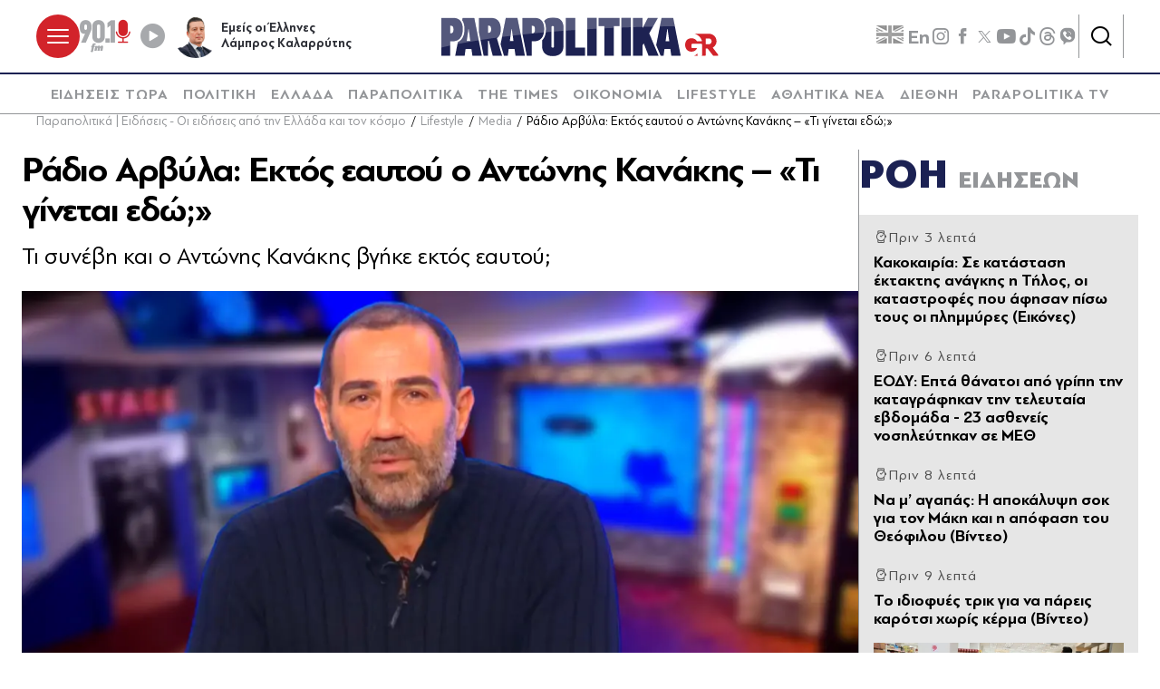

--- FILE ---
content_type: text/html; charset=utf-8
request_url: https://www.parapolitika.gr/media/article/1225296/radio-arvula-ektos-eautou-o-adonis-kanakis-ti-ginetai-edo/$component/shared$ArticleSideShared%5B0%5D/
body_size: 3114
content:



<h3 class="gridLayout__title">
    <a href="/roi-eidiseon/" class="gridLayout__link">
        

&#x3A1;&#x39F;&#x397;
        <span class="gridLayout__text">
            

&#x395;&#x399;&#x394;&#x397;&#x3A3;&#x395;&#x3A9;&#x39D;
        </span>
    </a>
</h3>
<div class="gridLayout__colContent gridLayout__colContent--gray">



<article class="article article--typeMinimal article--typeEmphasized">


    

    <div class="article__details">
            <div class="article__top">
                        <div class="icon-clock"></div>


&#x3A0;&#x3C1;&#x3B9;&#x3BD; 3 &#x3BB;&#x3B5;&#x3C0;&#x3C4;&#x3AC;
            </div>  
        

        
            <h3 class="article__title">
                <a href="/ellada/article/1669383/kakokairia-se-katastasi-ektaktis-anagis-i-tilos-oi-katastrofes-pou-afisan-piso-tous-oi-plimmures-eikones/" target="_self">
                    &#x39A;&#x3B1;&#x3BA;&#x3BF;&#x3BA;&#x3B1;&#x3B9;&#x3C1;&#x3AF;&#x3B1;: &#x3A3;&#x3B5; &#x3BA;&#x3B1;&#x3C4;&#x3AC;&#x3C3;&#x3C4;&#x3B1;&#x3C3;&#x3B7; &#x3AD;&#x3BA;&#x3C4;&#x3B1;&#x3BA;&#x3C4;&#x3B7;&#x3C2; &#x3B1;&#x3BD;&#x3AC;&#x3B3;&#x3BA;&#x3B7;&#x3C2; &#x3B7; &#x3A4;&#x3AE;&#x3BB;&#x3BF;&#x3C2;, &#x3BF;&#x3B9; &#x3BA;&#x3B1;&#x3C4;&#x3B1;&#x3C3;&#x3C4;&#x3C1;&#x3BF;&#x3C6;&#x3AD;&#x3C2; &#x3C0;&#x3BF;&#x3C5; &#x3AC;&#x3C6;&#x3B7;&#x3C3;&#x3B1;&#x3BD; &#x3C0;&#x3AF;&#x3C3;&#x3C9; &#x3C4;&#x3BF;&#x3C5;&#x3C2; &#x3BF;&#x3B9; &#x3C0;&#x3BB;&#x3B7;&#x3BC;&#x3BC;&#x3CD;&#x3C1;&#x3B5;&#x3C2; (&#x395;&#x3B9;&#x3BA;&#x3CC;&#x3BD;&#x3B5;&#x3C2;)
                </a>
            </h3>
        
        
        

    </div>
</article>


<article class="article article--typeMinimal article--typeEmphasized">


    

    <div class="article__details">
            <div class="article__top">
                        <div class="icon-clock"></div>


&#x3A0;&#x3C1;&#x3B9;&#x3BD; 6 &#x3BB;&#x3B5;&#x3C0;&#x3C4;&#x3AC;
            </div>  
        

        
            <h3 class="article__title">
                <a href="/ugeia/article/1669382/eodu-epta-thanatoi-apo-gripi-tin-katagrafikan-tin-teleutaia-evdomada-23-astheneis-nosileutikan-se-meth/" target="_self">
                    &#x395;&#x39F;&#x394;&#x3A5;: &#x395;&#x3C0;&#x3C4;&#x3AC; &#x3B8;&#x3AC;&#x3BD;&#x3B1;&#x3C4;&#x3BF;&#x3B9; &#x3B1;&#x3C0;&#x3CC; &#x3B3;&#x3C1;&#x3AF;&#x3C0;&#x3B7; &#x3C4;&#x3B7;&#x3BD; &#x3BA;&#x3B1;&#x3C4;&#x3B1;&#x3B3;&#x3C1;&#x3AC;&#x3C6;&#x3B7;&#x3BA;&#x3B1;&#x3BD; &#x3C4;&#x3B7;&#x3BD; &#x3C4;&#x3B5;&#x3BB;&#x3B5;&#x3C5;&#x3C4;&#x3B1;&#x3AF;&#x3B1; &#x3B5;&#x3B2;&#x3B4;&#x3BF;&#x3BC;&#x3AC;&#x3B4;&#x3B1; - 23 &#x3B1;&#x3C3;&#x3B8;&#x3B5;&#x3BD;&#x3B5;&#x3AF;&#x3C2; &#x3BD;&#x3BF;&#x3C3;&#x3B7;&#x3BB;&#x3B5;&#x3CD;&#x3C4;&#x3B7;&#x3BA;&#x3B1;&#x3BD; &#x3C3;&#x3B5; &#x39C;&#x395;&#x398;
                </a>
            </h3>
        
        
        

    </div>
</article>


<article class="article article--typeMinimal article--typeEmphasized">


    

    <div class="article__details">
            <div class="article__top">
                        <div class="icon-clock"></div>


&#x3A0;&#x3C1;&#x3B9;&#x3BD; 8 &#x3BB;&#x3B5;&#x3C0;&#x3C4;&#x3AC;
            </div>  
        

        
            <h3 class="article__title">
                <a href="/media/article/1669183/na-m-agapas-i-apokalupsi-sok-gia-ton-maki-kai-i-apofasi-tou-theofilou-video/" target="_self">
                    &#x39D;&#x3B1; &#x3BC;&#x2019; &#x3B1;&#x3B3;&#x3B1;&#x3C0;&#x3AC;&#x3C2;: &#x397; &#x3B1;&#x3C0;&#x3BF;&#x3BA;&#x3AC;&#x3BB;&#x3C5;&#x3C8;&#x3B7; &#x3C3;&#x3BF;&#x3BA; &#x3B3;&#x3B9;&#x3B1; &#x3C4;&#x3BF;&#x3BD; &#x39C;&#x3AC;&#x3BA;&#x3B7; &#x3BA;&#x3B1;&#x3B9; &#x3B7; &#x3B1;&#x3C0;&#x3CC;&#x3C6;&#x3B1;&#x3C3;&#x3B7; &#x3C4;&#x3BF;&#x3C5; &#x398;&#x3B5;&#x3CC;&#x3C6;&#x3B9;&#x3BB;&#x3BF;&#x3C5; (&#x392;&#x3AF;&#x3BD;&#x3C4;&#x3B5;&#x3BF;)
                </a>
            </h3>
        
        
        

    </div>
</article>


<article class="article article--typeMinimal article--typeEmphasized">


        <div class="article__img article__img--overlay icon-player">



<figure >
    <picture>

                <source srcset="https://s.parapolitika.gr/images/743x418/jpg/files/2026-01-22/karotsi-soupermarket.webp" type="image/webp" media="(min-width: 640px)" />
                <source srcset="https://s.parapolitika.gr/images/743x418/jpg/files/2026-01-22/karotsi-soupermarket.jp2" type="image/jp2" media="(min-width: 640px)" />
                <source srcset="https://s.parapolitika.gr/images/352x208/jpg/files/2026-01-22/karotsi-soupermarket.webp" type="image/webp" media="(max-width: 639px)" />
                <source srcset="https://s.parapolitika.gr/images/352x208/jpg/files/2026-01-22/karotsi-soupermarket.jp2" type="image/jp2" media="(max-width: 639px)" />

            <img src="https://s.parapolitika.gr/images/743x418/jpg/files/2026-01-22/karotsi-soupermarket.jpg" alt="Το ιδιοφυές τρικ για να πάρεις καρότσι χωρίς κέρμα (Βίντεο)" loading="lazy" />
    </picture>
</figure>

            <a href="/viral/article/1669381/to-idiofues-trik-gia-na-pareis-karotsi-horis-kerma-video/" class="article__imgLink" aria-label="Article Link" target="_self"></a>
        </div>
    

    <div class="article__details">
            <div class="article__top">
                        <div class="icon-clock"></div>


&#x3A0;&#x3C1;&#x3B9;&#x3BD; 9 &#x3BB;&#x3B5;&#x3C0;&#x3C4;&#x3AC;
            </div>  
        

        
            <h3 class="article__title">
                <a href="/viral/article/1669381/to-idiofues-trik-gia-na-pareis-karotsi-horis-kerma-video/" target="_self">
                    &#x3A4;&#x3BF; &#x3B9;&#x3B4;&#x3B9;&#x3BF;&#x3C6;&#x3C5;&#x3AD;&#x3C2; &#x3C4;&#x3C1;&#x3B9;&#x3BA; &#x3B3;&#x3B9;&#x3B1; &#x3BD;&#x3B1; &#x3C0;&#x3AC;&#x3C1;&#x3B5;&#x3B9;&#x3C2; &#x3BA;&#x3B1;&#x3C1;&#x3CC;&#x3C4;&#x3C3;&#x3B9; &#x3C7;&#x3C9;&#x3C1;&#x3AF;&#x3C2; &#x3BA;&#x3AD;&#x3C1;&#x3BC;&#x3B1; (&#x392;&#x3AF;&#x3BD;&#x3C4;&#x3B5;&#x3BF;)
                </a>
            </h3>
        
        
        

    </div>
</article>


<article class="article article--typeMinimal article--typeEmphasized">


    

    <div class="article__details">
            <div class="article__top">
                        <div class="icon-clock"></div>


&#x3A0;&#x3C1;&#x3B9;&#x3BD; 12 &#x3BB;&#x3B5;&#x3C0;&#x3C4;&#x3AC;
            </div>  
        

        
            <h3 class="article__title">
                <a href="/sports/article/1669363/olubiakos-stin-korufaia-endekada-tou-champions-league-oagios-tzolakis-video/" target="_self">
                    &#x39F;&#x3BB;&#x3C5;&#x3BC;&#x3C0;&#x3B9;&#x3B1;&#x3BA;&#x3CC;&#x3C2;: &#x3A3;&#x3C4;&#x3B7;&#x3BD; &#x3BA;&#x3BF;&#x3C1;&#x3C5;&#x3C6;&#x3B1;&#x3AF;&#x3B1; &#x3B5;&#x3BD;&#x3B4;&#x3B5;&#x3BA;&#x3AC;&#x3B4;&#x3B1; &#x3C4;&#x3BF;&#x3C5; Champions League, &#x3BF;&quot;&#x386;&#x3B3;&#x3B9;&#x3BF;&#x3C2; &#x3A4;&#x3B6;&#x3BF;&#x3BB;&#x3AC;&#x3BA;&#x3B7;&#x3C2;&quot; (&#x392;&#x3AF;&#x3BD;&#x3C4;&#x3B5;&#x3BF;)
                </a>
            </h3>
        
        
        

    </div>
</article>


<article class="article article--typeMinimal article--typeEmphasized">


    

    <div class="article__details">
            <div class="article__top">
                        <div class="icon-clock"></div>


&#x3A0;&#x3C1;&#x3B9;&#x3BD; 17 &#x3BB;&#x3B5;&#x3C0;&#x3C4;&#x3AC;
            </div>  
        

        
            <h3 class="article__title">
                <a href="/lifestyle/article/1669379/o-nikos-vertis-milise-gia-ti-megali-sunaulia-sti-voulgaria-to-viral-alma-sti-skini-h-adidrasi-tou-otan-ton-rotisan-gia-tin-sudrofo-tou/" target="_self">
                    &#x39D;&#x3AF;&#x3BA;&#x3BF;&#x3C2; &#x392;&#x3AD;&#x3C1;&#x3C4;&#x3B7;&#x3C2;: &quot;&#x388;&#x3B3;&#x3B9;&#x3BD;&#x3B5;&quot; &#x3BA;&#x3B1;&#x3C0;&#x3BD;&#x3CC;&#x3C2; &#x3CC;&#x3C4;&#x3B1;&#x3BD; &#x3C4;&#x3BF;&#x3BD; &#x3C1;&#x3CE;&#x3C4;&#x3B7;&#x3C3;&#x3B1;&#x3BD; &#x3B3;&#x3B9;&#x3B1; &#x3C4;&#x3B7; &#x3C3;&#x3CD;&#x3BD;&#x3C4;&#x3C1;&#x3BF;&#x3C6;&#x3CC; &#x3C4;&#x3BF;&#x3C5;, &#x395;&#x3BC;&#x3BC;&#x3B1;&#x3BD;&#x3BF;&#x3C5;&#x3AD;&#x3BB;&#x3B1; (&#x392;&#x3AF;&#x3BD;&#x3C4;&#x3B5;&#x3BF;)
                </a>
            </h3>
        
        
        

    </div>
</article>


<article class="article article--typeMinimal article--typeEmphasized">


    

    <div class="article__details">
            <div class="article__top">
                        <div class="icon-clock"></div>


&#x3A0;&#x3C1;&#x3B9;&#x3BD; 18 &#x3BB;&#x3B5;&#x3C0;&#x3C4;&#x3AC;
            </div>  
        

        
            <h3 class="article__title">
                <a href="/diethni/article/1669377/to-ai-tou-mask-ektos-eleghou-pos-gemise-to-diadiktuo-me-ekatommuria-sexoualikes-eikones/" target="_self">
                    &#x3A4;&#x3BF; AI &#x3C4;&#x3BF;&#x3C5; &#x39C;&#x3B1;&#x3C3;&#x3BA; &#x3B5;&#x3BA;&#x3C4;&#x3CC;&#x3C2; &#x3B5;&#x3BB;&#x3AD;&#x3B3;&#x3C7;&#x3BF;&#x3C5;: &#x3A0;&#x3CE;&#x3C2; &#x3B3;&#x3AD;&#x3BC;&#x3B9;&#x3C3;&#x3B5; &#x3C4;&#x3BF; &#x3B4;&#x3B9;&#x3B1;&#x3B4;&#x3AF;&#x3BA;&#x3C4;&#x3C5;&#x3BF; &#x3BC;&#x3B5; &#x3B5;&#x3BA;&#x3B1;&#x3C4;&#x3BF;&#x3BC;&#x3BC;&#x3CD;&#x3C1;&#x3B9;&#x3B1; &#x3C3;&#x3B5;&#x3BE;&#x3BF;&#x3C5;&#x3B1;&#x3BB;&#x3B9;&#x3BA;&#x3AD;&#x3C2; &#x3B5;&#x3B9;&#x3BA;&#x3CC;&#x3BD;&#x3B5;&#x3C2;
                </a>
            </h3>
        
        
        

    </div>
</article>


<article class="article article--typeMinimal article--typeEmphasized">


        <div class="article__img ">



<figure >
    <picture>

                <source srcset="https://s.parapolitika.gr/images/743x418/jpg/files/2026-01-22/vance-trump-groilandia.webp" type="image/webp" media="(min-width: 640px)" />
                <source srcset="https://s.parapolitika.gr/images/743x418/jpg/files/2026-01-22/vance-trump-groilandia.jp2" type="image/jp2" media="(min-width: 640px)" />
                <source srcset="https://s.parapolitika.gr/images/352x208/jpg/files/2026-01-22/vance-trump-groilandia.webp" type="image/webp" media="(max-width: 639px)" />
                <source srcset="https://s.parapolitika.gr/images/352x208/jpg/files/2026-01-22/vance-trump-groilandia.jp2" type="image/jp2" media="(max-width: 639px)" />

            <img src="https://s.parapolitika.gr/images/743x418/jpg/files/2026-01-22/vance-trump-groilandia.jpg" alt="Τζέι Ντι Βανς: &quot;Γι&#39; αυτό θέλουμε τον έλεγχο της Γροιλανδίας&quot; - Η αρκτική ασφάλεια και η άνοδος των μετοχών" loading="lazy" />
    </picture>
</figure>

            <a href="/diethni/article/1669378/tzei-di-vans-gi-auto-theloume-ton-elegho-tis-groilandias-i-arktiki-asfaleia-kai-i-anodos-ton-metohon/" class="article__imgLink" aria-label="Article Link" target="_self"></a>
        </div>
    

    <div class="article__details">
            <div class="article__top">
                        <div class="icon-clock"></div>


&#x3A0;&#x3C1;&#x3B9;&#x3BD; 19 &#x3BB;&#x3B5;&#x3C0;&#x3C4;&#x3AC;
            </div>  
        

        
            <h3 class="article__title">
                <a href="/diethni/article/1669378/tzei-di-vans-gi-auto-theloume-ton-elegho-tis-groilandias-i-arktiki-asfaleia-kai-i-anodos-ton-metohon/" target="_self">
                    &#x3A4;&#x3B6;&#x3AD;&#x3B9; &#x39D;&#x3C4;&#x3B9; &#x392;&#x3B1;&#x3BD;&#x3C2;: &quot;&#x393;&#x3B9;&#x27; &#x3B1;&#x3C5;&#x3C4;&#x3CC; &#x3B8;&#x3AD;&#x3BB;&#x3BF;&#x3C5;&#x3BC;&#x3B5; &#x3C4;&#x3BF;&#x3BD; &#x3AD;&#x3BB;&#x3B5;&#x3B3;&#x3C7;&#x3BF; &#x3C4;&#x3B7;&#x3C2; &#x393;&#x3C1;&#x3BF;&#x3B9;&#x3BB;&#x3B1;&#x3BD;&#x3B4;&#x3AF;&#x3B1;&#x3C2;&quot; - &#x397; &#x3B1;&#x3C1;&#x3BA;&#x3C4;&#x3B9;&#x3BA;&#x3AE; &#x3B1;&#x3C3;&#x3C6;&#x3AC;&#x3BB;&#x3B5;&#x3B9;&#x3B1; &#x3BA;&#x3B1;&#x3B9; &#x3B7; &#x3AC;&#x3BD;&#x3BF;&#x3B4;&#x3BF;&#x3C2; &#x3C4;&#x3C9;&#x3BD; &#x3BC;&#x3B5;&#x3C4;&#x3BF;&#x3C7;&#x3CE;&#x3BD;
                </a>
            </h3>
        
        
        

    </div>
</article>


<article class="article article--typeMinimal article--typeEmphasized">


    

    <div class="article__details">
            <div class="article__top">
                        <div class="icon-clock"></div>


&#x3A0;&#x3C1;&#x3B9;&#x3BD; 20 &#x3BB;&#x3B5;&#x3C0;&#x3C4;&#x3AC;
            </div>  
        

        
            <h3 class="article__title">
                <a href="/politiki/article/1669376/erotimata-gia-tropologia-epimeleias-paidion-proti-efarmogi-apo-tin-olga-kefalogianni/" target="_self">
                    &#x395;&#x3C1;&#x3C9;&#x3C4;&#x3AE;&#x3BC;&#x3B1;&#x3C4;&#x3B1; &#x3B3;&#x3B9;&#x3B1; &#x3C4;&#x3C1;&#x3BF;&#x3C0;&#x3BF;&#x3BB;&#x3BF;&#x3B3;&#x3AF;&#x3B1; &#x3B5;&#x3C0;&#x3B9;&#x3BC;&#x3AD;&#x3BB;&#x3B5;&#x3B9;&#x3B1;&#x3C2; &#x3C0;&#x3B1;&#x3B9;&#x3B4;&#x3B9;&#x3CE;&#x3BD; - &#x3A0;&#x3C1;&#x3CE;&#x3C4;&#x3B7; &#x3B5;&#x3C6;&#x3B1;&#x3C1;&#x3BC;&#x3BF;&#x3B3;&#x3AE; &#x3B1;&#x3C0;&#x3CC; &#x3C4;&#x3B7;&#x3BD; &#x38C;&#x3BB;&#x3B3;&#x3B1; &#x39A;&#x3B5;&#x3C6;&#x3B1;&#x3BB;&#x3BF;&#x3B3;&#x3B9;&#x3AC;&#x3BD;&#x3BD;&#x3B7;
                </a>
            </h3>
        
        
        

    </div>
</article>


<article class="article article--typeMinimal article--typeEmphasized">


    

    <div class="article__details">
            <div class="article__top">
                        <div class="icon-clock"></div>


&#x3A0;&#x3C1;&#x3B9;&#x3BD; 23 &#x3BB;&#x3B5;&#x3C0;&#x3C4;&#x3AC;
            </div>  
        

        
            <h3 class="article__title">
                <a href="/politiki/article/1669374/androulakis-oi-europaioi-igetes-na-stirixoun-to-shedio-gia-ti-stratigiki-autonomia-tis-ee/" target="_self">
                    &#x391;&#x3BD;&#x3B4;&#x3C1;&#x3BF;&#x3C5;&#x3BB;&#x3AC;&#x3BA;&#x3B7;&#x3C2;: &#x39F;&#x3B9; &#x395;&#x3C5;&#x3C1;&#x3C9;&#x3C0;&#x3B1;&#x3AF;&#x3BF;&#x3B9; &#x3B7;&#x3B3;&#x3AD;&#x3C4;&#x3B5;&#x3C2; &#x3BD;&#x3B1; &#x3C3;&#x3C4;&#x3B7;&#x3C1;&#x3AF;&#x3BE;&#x3BF;&#x3C5;&#x3BD; &#x3C4;&#x3BF; &#x3C3;&#x3C7;&#x3AD;&#x3B4;&#x3B9;&#x3BF; &#x3B3;&#x3B9;&#x3B1; &#x3C4;&#x3B7; &#x3C3;&#x3C4;&#x3C1;&#x3B1;&#x3C4;&#x3B7;&#x3B3;&#x3B9;&#x3BA;&#x3AE; &#x3B1;&#x3C5;&#x3C4;&#x3BF;&#x3BD;&#x3BF;&#x3BC;&#x3AF;&#x3B1; &#x3C4;&#x3B7;&#x3C2; &#x395;&#x395;
                </a>
            </h3>
        
        
        

    </div>
</article></div>

--- FILE ---
content_type: application/x-javascript; charset=utf-8
request_url: https://servicer.mgid.com/1672599/1?nocmp=1&sessionId=69726770-0ffa1&sessionPage=1&sessionNumberWeek=1&sessionNumber=1&tcfV2=1&cbuster=1769105270819351030076&pvid=4bdca5bd-62b9-43fe-99d6-8483f71fdf67&implVersion=17&lct=1763555940&mp4=1&ap=1&consentStrLen=0&wlid=2889eb82-81da-4d80-9b46-e52371b61730&ogtitle=%CE%A1%CE%AC%CE%B4%CE%B9%CE%BF%20%CE%91%CF%81%CE%B2%CF%8D%CE%BB%CE%B1%3A%20%CE%95%CE%BA%CF%84%CF%8C%CF%82%20%CE%B5%CE%B1%CF%85%CF%84%CE%BF%CF%8D%20%CE%BF%20%CE%91%CE%BD%CF%84%CF%8E%CE%BD%CE%B7%CF%82%20%CE%9A%CE%B1%CE%BD%CE%AC%CE%BA%CE%B7%CF%82%20%E2%80%93%20%C2%AB%CE%A4%CE%B9%20%CE%B3%CE%AF%CE%BD%CE%B5%CF%84%CE%B1%CE%B9%20%CE%B5%CE%B4%CF%8E%3B%C2%BB&uniqId=17309&niet=4g&nisd=false&jsp=head&evt=%5B%7B%22event%22%3A1%2C%22methods%22%3A%5B1%2C2%5D%7D%2C%7B%22event%22%3A2%2C%22methods%22%3A%5B1%2C2%5D%7D%5D&pv=5&jsv=es6&dpr=1&hashCommit=cbd500eb&apt=2022-10-27T08%3A49%3A00%2B03%3A00&tfre=29563&scale_metric_1=64.00&scale_metric_2=258.06&scale_metric_3=100.00&w=1232&h=916&tl=0&tlp=1,2,3,4,5,6,7,8,9&sz=399x417;399x267&szp=1,2,4,5,7,8;3,6,9&szl=1,2,3;4,5,6;7,8,9&cxurl=https%3A%2F%2Fwww.parapolitika.gr%2Fmedia%2Farticle%2F1225296%2Fradio-arvula-ektos-eautou-o-adonis-kanakis-ti-ginetai-edo%2F&ref=&lu=https%3A%2F%2Fwww.parapolitika.gr%2Fmedia%2Farticle%2F1225296%2Fradio-arvula-ektos-eautou-o-adonis-kanakis-ti-ginetai-edo%2F
body_size: 3984
content:
var _mgq=_mgq||[];
_mgq.push(["MarketGidLoadGoods1672599_17309",[
["Brainberries","15584666","1","Mila Kunis Opens Up About Ashton's Secret Health Struggles","","0","","","","D8WsOvult67Eznrupbd0Wx7SZ5bfk0vWeQF3jgCav7sapdNfMSdeT6HcNSRANd81J5-V9RiSmN6raXcKPkq-dimdQs02jvpVOg6x3Esq9ZbMl-ogewRuFoRMiy0djLWP",{"i":"https://s-img.mgid.com/g/15584666/492x277/-/[base64].webp?v=1769105272-gONz4xKdLwcNv902lr07k7zYqcrRgl3pGoKZA7V_UDk","l":"https://clck.mgid.com/ghits/15584666/i/58003322/0/pp/1/1?h=D8WsOvult67Eznrupbd0Wx7SZ5bfk0vWeQF3jgCav7sapdNfMSdeT6HcNSRANd81J5-V9RiSmN6raXcKPkq-dimdQs02jvpVOg6x3Esq9ZbMl-ogewRuFoRMiy0djLWP&rid=45163fa4-f7bd-11f0-98ea-d404e6f97680&tt=Direct&att=3&afrd=296&iv=17&ct=1&gdprApplies=0&muid=q0mQvVcS8K7a&st=-300&mp4=1&h2=RGCnD2pppFaSHdacZpvmnpoHBllxjckHXwaK_zdVZw5uLTar2HDjp_gHXTNOGZbje0DG00bk_IF_p1CxxsUZug**","adc":[],"sdl":0,"dl":"","type":"w","media-type":"static","clicktrackers":[],"cta":"Learn more","cdt":"","b":0.01,"catId":239,"tri":"4518e5aa-f7bd-11f0-98ea-d404e6f97680","crid":"15584666"}],
["Herbeauty","12578188","1","How To Wean Off Caffeine - Don't Let It Ruin Your Day","","0","","","","D8WsOvult67Eznrupbd0W9EqXAunO3wg-BRSXAKi9EkSSJ8T4VgbvVx6cPu4jVS_J5-V9RiSmN6raXcKPkq-dimdQs02jvpVOg6x3Esq9ZZnZHWQIa7EM9YiIx7HYr8u",{"i":"https://cl.imghosts.com/imgh/image/fetch/ar_16:9,c_fill,e_sharpen:100,f_mp4,fl_lossy,g_faces:auto,w_960/http%3A%2F%2Fimghosts.com%2Ft%2F2022-02%2F101924%2Fb53f66d654aadd4f05e81ce88d3ea1b5.gif?v=1769105272-khNPXI-gazk_tOl1q-CUurhRIJdh_d1rikFNiwDsxN4","l":"https://clck.mgid.com/ghits/12578188/i/58003322/0/pp/2/1?h=D8WsOvult67Eznrupbd0W9EqXAunO3wg-BRSXAKi9EkSSJ8T4VgbvVx6cPu4jVS_J5-V9RiSmN6raXcKPkq-dimdQs02jvpVOg6x3Esq9ZZnZHWQIa7EM9YiIx7HYr8u&rid=45163fa4-f7bd-11f0-98ea-d404e6f97680&tt=Direct&att=3&afrd=296&iv=17&ct=1&gdprApplies=0&muid=q0mQvVcS8K7a&st=-300&mp4=1&h2=RGCnD2pppFaSHdacZpvmnpoHBllxjckHXwaK_zdVZw5uLTar2HDjp_gHXTNOGZbje0DG00bk_IF_p1CxxsUZug**","adc":[],"sdl":0,"dl":"","type":"w","media-type":"video","clicktrackers":[],"cta":"Learn more","cdt":"","b":0.01,"catId":221,"tri":"4518e5b1-f7bd-11f0-98ea-d404e6f97680","crid":"12578188"}],
["parapolitika.gr","1405345457","1","Να μ’ αγαπάς: Η αποκάλυψη σοκ για τον Μάκη και η απόφαση του Θεόφιλου (Βίν…","Media - Συγκλονιστικές εξελίξεις έρχονται στα επόμενα επεισόδια της σειράς «Να μ' αγαπάς», με μια αποκάλυψη που αλλάζει για πάντα τις ισορροπίες. ","0","","","","D8WsOvult67Eznrupbd0Wx9qHdTEgtiYkMQvd0G7Lh_KK5hVvC4bZ3vUV3RcfNdjbZ_xJKiiD8AKC5w_5brtjXQwycJl06zoM6SbI0RfRM1NHeKyrnLkoucv4E48PBMz",{"i":"https://s-img.mgid.com/l/881296/492x277/-/aHR0cHM6Ly93d3cucGFyYXBvbGl0aWthLmdyL2ltYWdlcy82NDB4MzYwL2pwZy9maWxlcy8yMDI2LTAxLTIyL25hbWFnYXBhcy10aGVvZmlsb3MuanBn.webp?v=1769105272-ec2-7rA5aY7KPHdW3_vYWVMsV5aKFq5YyaJ5Gas1kHI","l":"https://www.parapolitika.gr/media/article/1669183/na-m-agapas-i-apokalupsi-sok-gia-ton-maki-kai-i-apofasi-tou-theofilou-video/","adc":[],"sdl":0,"dl":"","type":"i","media-type":"static","clicktrackers":[],"cta":"Μάθε περισσότερα","cdt":"","tri":"4518e5b3-f7bd-11f0-98ea-d404e6f97680","crid":"1405345457"}],
["parapolitika.gr","1405345808","1","Το ιδιοφυές τρικ για να πάρεις καρότσι χωρίς κέρμα (Βίντεο)","Viral ειδήσεις - Ποιες είναι οι εναλλακτικές λύσεις για να πάρετε ένα καρότσι από το σούπερ μάρκετ όταν δεν έχετε κέρματα μαζί σας;","0","","","","D8WsOvult67Eznrupbd0W3VCE3I45sN5QkcxJ6HmMturaxbd1TWUQ8gIFr5grWFhbZ_xJKiiD8AKC5w_5brtjXQwycJl06zoM6SbI0RfRM3uROJhVFpW1vmcYBItc_uD",{"i":"https://s-img.mgid.com/l/881296/492x277/-/aHR0cHM6Ly93d3cucGFyYXBvbGl0aWthLmdyL2ltYWdlcy82NDB4MzYwL2pwZy9maWxlcy8yMDI2LTAxLTIyL2thcm90c2ktc291cGVybWFya2V0LmpwZw.webp?v=1769105272-UaCaZbNG-bwaxLCg1SUmAiriJnc8MDp01DQ8u_cu544","l":"https://www.parapolitika.gr/viral/article/1669381/to-idiofues-trik-gia-na-pareis-karotsi-horis-kerma-video/","adc":[],"sdl":0,"dl":"","type":"i","media-type":"static","clicktrackers":[],"cta":"Μάθε περισσότερα","cdt":"","tri":"4518e5b4-f7bd-11f0-98ea-d404e6f97680","crid":"1405345808"}],
["Herbeauty","14649843","1","Shiloh Has Undergone An Incredible Transformation Over The Years","","0","","","","D8WsOvult67Eznrupbd0W107RtE5ZCqLnA4_K-2Kir6V_4puB9SVeGp32i75ifXSJ5-V9RiSmN6raXcKPkq-dimdQs02jvpVOg6x3Esq9ZbclMi990NlA_zSbN_uMVC_",{"i":"https://s-img.mgid.com/g/14649843/492x277/-/[base64].webp?v=1769105272-ZLVW3bsI8ZNWLiFKUDbLsWVCCb21L_EF34Cy3cJ0Ww0","l":"https://clck.mgid.com/ghits/14649843/i/58003322/0/pp/5/1?h=D8WsOvult67Eznrupbd0W107RtE5ZCqLnA4_K-2Kir6V_4puB9SVeGp32i75ifXSJ5-V9RiSmN6raXcKPkq-dimdQs02jvpVOg6x3Esq9ZbclMi990NlA_zSbN_uMVC_&rid=45163fa4-f7bd-11f0-98ea-d404e6f97680&tt=Direct&att=3&afrd=296&iv=17&ct=1&gdprApplies=0&muid=q0mQvVcS8K7a&st=-300&mp4=1&h2=RGCnD2pppFaSHdacZpvmnpoHBllxjckHXwaK_zdVZw5uLTar2HDjp_gHXTNOGZbje0DG00bk_IF_p1CxxsUZug**","adc":[],"sdl":0,"dl":"","type":"w","media-type":"static","clicktrackers":[],"cta":"Learn more","cdt":"","b":0.01,"catId":239,"tri":"4518e5b6-f7bd-11f0-98ea-d404e6f97680","crid":"14649843"}],
["parapolitika.gr","1405344019","1","Νίκος Βέρτης: \"Έγινε\" καπνός όταν τον ρώτησαν για τη σύντροφό του, Εμμανου…","Lifestyle - Ο Νίκος Βέρτης  μίλησε για τη μεγάλη συναυλία στη Βουλγαρία, το viral άλμα στη σκηνή και αποφεύγει να απαντήσει για την προσωπική του ζωή","0","","","","D8WsOvult67Eznrupbd0W-FHaU427Vlabyw4Xhl5l-ghNFYiCRSKYEbesnTNJmwqbZ_xJKiiD8AKC5w_5brtjXQwycJl06zoM6SbI0RfRM3ZAUccQSnD0bqqKQsG0g57",{"i":"https://s-img.mgid.com/l/881296/492x277/-/aHR0cHM6Ly93d3cucGFyYXBvbGl0aWthLmdyL2ltYWdlcy82NDB4MzYwLzEvanBnL2ZpbGVzLzIwMjYtMDEtMjIvbmlrb3MtdmVydGlzLWVnaW5lLWthcG5vcy1vdGFuLXRvbi1yb3Rpc2FuLWdpYS10aW4tc3ludHJvZm8tdG91LmpwZw.webp?v=1769105272-osDyEvRGOvsPmzoIR8JiMNZfQ-6BTljBpZ9bUK08GM8","l":"https://www.parapolitika.gr/lifestyle/article/1669379/o-nikos-vertis-milise-gia-ti-megali-sunaulia-sti-voulgaria-to-viral-alma-sti-skini-h-adidrasi-tou-otan-ton-rotisan-gia-tin-sudrofo-tou/","adc":[],"sdl":0,"dl":"","type":"i","media-type":"static","clicktrackers":[],"cta":"Μάθε περισσότερα","cdt":"","tri":"4518e5b9-f7bd-11f0-98ea-d404e6f97680","crid":"1405344019"}],
["Brainberries","8603799","1","6 Best '90s Action Movies To Watch Today","","0","","","","D8WsOvult67Eznrupbd0W35NJEH_ePG4LFOYLhvrUoJJrmp_E0yHm_kQTkqONg0GJ5-V9RiSmN6raXcKPkq-dimdQs02jvpVOg6x3Esq9ZYqgIl6VrKLqPHJhlORmxkz",{"i":"https://s-img.mgid.com/g/8603799/492x277/0x0x866x487/aHR0cDovL2ltZ2hvc3RzLmNvbS90LzIwMTktMDgvMTAxOTI0LzQ1NWJkMmNiOTIzYTFkZjY1YTZmNTY5M2Y5MmRlYzc0LmpwZWc.webp?v=1769105272-gSYUrTblSiI2y1RrbCrZksqfFSt6Uk4hJbsLSU-u73k","l":"https://clck.mgid.com/ghits/8603799/i/58003322/0/pp/7/1?h=D8WsOvult67Eznrupbd0W35NJEH_ePG4LFOYLhvrUoJJrmp_E0yHm_kQTkqONg0GJ5-V9RiSmN6raXcKPkq-dimdQs02jvpVOg6x3Esq9ZYqgIl6VrKLqPHJhlORmxkz&rid=45163fa4-f7bd-11f0-98ea-d404e6f97680&tt=Direct&att=3&afrd=296&iv=17&ct=1&gdprApplies=0&muid=q0mQvVcS8K7a&st=-300&mp4=1&h2=RGCnD2pppFaSHdacZpvmnpoHBllxjckHXwaK_zdVZw5uLTar2HDjp_gHXTNOGZbje0DG00bk_IF_p1CxxsUZug**","adc":[],"sdl":0,"dl":"","type":"w","media-type":"static","clicktrackers":[],"cta":"Learn more","cdt":"","b":0.01,"catId":230,"tri":"4518e5bb-f7bd-11f0-98ea-d404e6f97680","crid":"8603799"}],
["parapolitika.gr","1405344203","1","Τζέι Ντι Βανς: \"Γι' αυτό θέλουμε τον έλεγχο της Γροιλανδίας\" - Η αρκτική α…","Διεθνή - Το «πλαίσιο συμφωνίας» μεταξύ του Ντόναλντ Τραμπ και του Μαρκ Ρούτε για τη Γροιλανδία θέτει σε λειτουργία το σχέδιο των ΗΠΑ για το νησί της Αρκτικής, όπως ανέφερε σε δηλώσεις του ο Τζέι Ντι Βανς","0","","","","D8WsOvult67Eznrupbd0W2XEFMDf7MizUjNOzcojm9QgEHsbLafZd-BV4ODfzhkfbZ_xJKiiD8AKC5w_5brtjXQwycJl06zoM6SbI0RfRM15dKJ9ixUOyawRBPWwZIOv",{"i":"https://s-img.mgid.com/l/881296/492x277/-/aHR0cHM6Ly93d3cucGFyYXBvbGl0aWthLmdyL2ltYWdlcy82NDB4MzYwL2pwZy9maWxlcy8yMDI2LTAxLTIyL3ZhbmNlLXRydW1wLWdyb2lsYW5kaWEuanBn.webp?v=1769105272-wp4w3-OKttnNLPo5OHnrcOIvXd4NGXGoPk2RaF7D_t4","l":"https://www.parapolitika.gr/diethni/article/1669378/tzei-di-vans-gi-auto-theloume-ton-elegho-tis-groilandias-i-arktiki-asfaleia-kai-i-anodos-ton-metohon/","adc":[],"sdl":0,"dl":"","type":"i","media-type":"static","clicktrackers":[],"cta":"Μάθε περισσότερα","cdt":"","tri":"4518e5bd-f7bd-11f0-98ea-d404e6f97680","crid":"1405344203"}],
["parapolitika.gr","1405343374","1","Ερωτήματα για τροπολογία επιμέλειας παιδιών - Πρώτη εφαρμογή από την Όλγα …","Πολιτική - Η πρώτη που έκανε χρήση της συγκεκριμένης τροπολογίας ήταν η υπουργός Τουρισμού, Όλγα Κεφαλογιάννη, η οποία είχε πρόσφατα χάσει την αποκλειστική επιμέλεια των παιδιών της μετά το διαζύγιο με τον πρώην σύζυγό της Μίνω Μάτσα","0","","","","D8WsOvult67Eznrupbd0Wxq8uNZtpYhBCmLbos_EZpcvEgIh0sji0SAwSCKMgVR_bZ_xJKiiD8AKC5w_5brtjXQwycJl06zoM6SbI0RfRM0fGvGk3r5ZjCJV_AvY5rBE",{"i":"https://s-img.mgid.com/l/881296/492x277/-/aHR0cHM6Ly93d3cucGFyYXBvbGl0aWthLmdyL2ltYWdlcy82NDB4MzYwLzEvanBnL2ZpbGVzLzIwMjYtMDEtMjIvdHJvcG9sb2dpYS1lcGltZWxlaWFzLXBhaWRpb24ta2VmYWxvZ2lhbm5pLmpwZw.webp?v=1769105272-46KbYOUwgnEr5SNQHvh0HvdxLxqlMLi2C_8WUsYnuBU","l":"https://www.parapolitika.gr/politiki/article/1669376/erotimata-gia-tropologia-epimeleias-paidion-proti-efarmogi-apo-tin-olga-kefalogianni/","adc":[],"sdl":0,"dl":"","type":"i","media-type":"static","clicktrackers":[],"cta":"Μάθε περισσότερα","cdt":"","tri":"4518e5c0-f7bd-11f0-98ea-d404e6f97680","crid":"1405343374"}],],
{"awc":{},"dt":"desktop","ts":"","tt":"Direct","isBot":1,"h2":"RGCnD2pppFaSHdacZpvmnpoHBllxjckHXwaK_zdVZw5uLTar2HDjp_gHXTNOGZbje0DG00bk_IF_p1CxxsUZug**","ats":0,"rid":"45163fa4-f7bd-11f0-98ea-d404e6f97680","pvid":"4bdca5bd-62b9-43fe-99d6-8483f71fdf67","iv":17,"brid":32,"muidn":"q0mQvVcS8K7a","dnt":0,"cv":2,"afrd":296,"consent":true,"adv_src_id":125288}]);
_mgqp();
